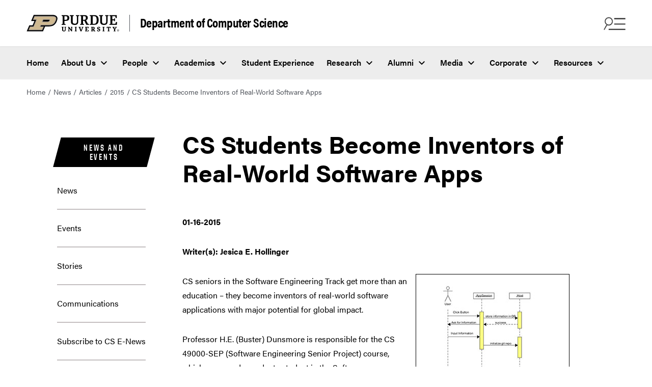

--- FILE ---
content_type: text/html
request_url: https://www.cs.purdue.edu/news/articles/2015/SoftwareEngineeringTrack.html
body_size: 10230
content:
<!DOCTYPE html>
<html xmlns="http://www.w3.org/1999/xhtml" lang="en">
    <head>
        <meta content="text/html; charset=UTF-8" http-equiv="Content-Type"/>
<meta charset="utf-8"/>
<meta content="IE=edge" http-equiv="X-UA-Compatible"/>
<meta content="width=device-width, initial-scale=1" name="viewport"/>
        

<meta content="" name="description"/>



  



<meta content="CS Students Become Inventors of Real-World Software Apps" property="og:title"/>
<meta content="" property="og:description"/>
<meta content="${featureImg.value}" property="og:image"/>
<meta content="/news/articles/2015/SoftwareEngineeringTrack.html" property="og:url"/>
<meta content="website" property="og:type"/>

<meta content="summary" name="twitter:card"/>
<meta content="CS Students Become Inventors of Real-World Software Apps" name="twitter:title"/>
<meta content="" name="twitter:description"/>
<meta content="/news/articles/2015/SoftwareEngineeringTrack.html" name="twitter:url"/>
<meta content="${featureImg.value}" name="twitter:image"/>
        <title>
            CS Students Become Inventors of Real-World Software Apps - 
             Department of Computer Science -  Purdue University
        </title>
        <link href="https://www.purdue.edu/home/wp-content/mu-plugins/boilerup-wp/favicon/favicon.ico" rel="shortcut icon" type="image/x-icon"/>
<link href="https://www.purdue.edu/home/wp-content/mu-plugins/boilerup-wp/favicon/apple-icon-57x57.png" rel="apple-touch-icon" sizes="57x57"/>
<link href="https://www.purdue.edu/home/wp-content/mu-plugins/boilerup-wp/favicon/apple-icon-60x60.png" rel="apple-touch-icon" sizes="60x60"/>
<link href="https://www.purdue.edu/home/wp-content/mu-plugins/boilerup-wp/favicon/apple-icon-72x72.png" rel="apple-touch-icon" sizes="72x72"/>
<link href="https://www.purdue.edu/home/wp-content/mu-plugins/boilerup-wp/favicon/apple-icon-76x76.png" rel="apple-touch-icon" sizes="76x76"/>
<link href="https://www.purdue.edu/home/wp-content/mu-plugins/boilerup-wp/favicon/apple-icon-114x114.png" rel="apple-touch-icon" sizes="114x114"/>
<link href="https://www.purdue.edu/home/wp-content/mu-plugins/boilerup-wp/favicon/apple-icon-120x120.png" rel="apple-touch-icon" sizes="120x120"/>
<link href="https://www.purdue.edu/home/wp-content/mu-plugins/boilerup-wp/favicon/apple-icon-144x144.png" rel="apple-touch-icon" sizes="144x144"/>
<link href="https://www.purdue.edu/home/wp-content/mu-plugins/boilerup-wp/favicon/apple-icon-152x152.png" rel="apple-touch-icon" sizes="152x152"/>
<link href="https://www.purdue.edu/home/wp-content/mu-plugins/boilerup-wp/favicon/apple-icon-180x180.png" rel="apple-touch-icon" sizes="180x180"/>
<link href="https://www.purdue.edu/home/wp-content/mu-plugins/boilerup-wp/favicon/android-icon-192x192.png" rel="icon" sizes="192x192" type="image/png"/>
<link href="https://www.purdue.edu/home/wp-content/mu-plugins/boilerup-wp/favicon/favicon-32x32.png" rel="icon" sizes="32x32" type="image/png"/>
<link href="https://www.purdue.edu/home/wp-content/mu-plugins/boilerup-wp/favicon/favicon-96x96.png" rel="icon" sizes="96x96" type="image/png"/>
<link href="https://www.purdue.edu/home/wp-content/mu-plugins/boilerup-wp/favicon/favicon-16x16.png" rel="icon" sizes="16x16" type="image/png"/>
<link href="https://www.purdue.edu/home/wp-content/mu-plugins/boilerup-wp/favicon/manifest.json" rel="manifest"/>
        <!-- CSS -->
<link href="https://www.purdue.edu/purdue/fonts/united-sans/united-sans.css" rel="stylesheet"/>
<link href="https://use.typekit.net/ghc8hdz.css" id="brandfonts-css" media="all" rel="stylesheet" type="text/css"/>
<link href="https://use.fontawesome.com/releases/v6.4.2/css/all.css" rel="stylesheet"/>
<link href="../../../css/v2/app.css" rel="stylesheet" text="text/css"/>
<link href="../../../css/v2/quick-links.css" rel="stylesheet" text="text/css"/>
<link href="../../../css/v2/custom/styles.css" rel="stylesheet" text="text/css"/>
        


        <link href="../../../css/v2/content-block.css" media="all" rel="stylesheet" type="text/css"/>
<link href="../../../css/v2/intro-text.css" media="all" rel="stylesheet" type="text/css"/>


















<style type="text/css">
.purdue-second-nav .navbar-item{
    color:white;
}
.navbar-item.cloned-item{
    display:none !important;
}
</style>

    <style type="text/css">
	    /* Any CSS placed in this text area will be placed inside of a style tag located in the head section of the page. */
	</style>

        
        


        
        

<!-- Google Tag Manager -->

<script data-cfasync="false">
(function(w,d,s,l,i){w[l]=w[l]||[];w[l].push({'gtm.start':
new Date().getTime(),event:'gtm.js'});var f=d.getElementsByTagName(s)[0],
j=d.createElement(s),dl=l!='dataLayer'?'&l='+l:'';j.async=true;j.src=
'//www.googletagmanager.com/gtm.js?id='+i+dl;f.parentNode.insertBefore(j,f);
})(window,document,'script','dataLayer', 'GTM-WHFBN63');
</script>
 
 <!-- End Google Tag Manager -->
        

<!-- Google Analytics -->

<script async src="https://www.googletagmanager.com/gtag/js?id=G-DY3RB5XJ5Q"></script>
<script>
  window.dataLayer = window.dataLayer || [];
  function gtag(){dataLayer.push(arguments);}
  gtag('js', new Date());

  gtag('config', 'G-DY3RB5XJ5Q');
</script>

<!-- End Google Analytics -->
    </head>
    <body>
        

<!-- Google Tag Manager -->

<noscript><iframe src="https://www.googletagmanager.com/ns.html?id=GTM-WHFBN63" height="0" width="0" style="display:none;visibility:hidden" aria-hidden="true"></iframe></noscript>
 
 <!-- End Google Tag Manager -->
        <a class="skip-link" href="#content">Skip to content</a>
        <div class="site" id="page">
            <header class="header--global header--two-rows">
                <nav class="navbar is-transparent purdue-top-nav purdue-top-nav__first-row" role="navigation">
                    <div class="navbar-brand">
                        <div class="navbar-logo">
                            <a class="navbar-item" href="https://www.purdue.edu/">
                                <img alt="Purdue website" src="https://www.purdue.edu/home/wp-content/themes/purdue-home-theme/imgs/PU-H-light.svg"/>
                            </a>
                                <a class="navbar-site-name" href="../../../index.html" rel="home">Department of Computer Science</a>

                        </div>
                        <div class="navbar-buttons">
                            <button aria-expanded="false" aria-label="Search and menu" class="icon is-large navbar-burger navbar-open is-active" data-target="navbar-find-info">
                                <img alt="" aria-hidden="true" class="burger-icon" src="https://www.purdue.edu/home/wp-content/themes/purdue-home-theme/icons/search-menu-icon.png"/>
                            </button>
                            <button aria-label="close search and menu" class="icon is-large navbar-close is-hidden" data-target="navbar-find-info">
                                <img alt="" aria-hidden="true" class="close-icon" src="https://www.purdue.edu/home/wp-content/themes/purdue-home-theme/imgs/close_icon_black.svg"/>
                            </button>
                        </div>
                    </div>
                </nav>
                <nav class="navbar navbar-menu purdue-top-nav__second-row" id="top-nav" role="navigation">
                    <ul class="navbar-start menu-items">
<li class="navbar-item menu-item"><a href="../../../index.html">Home</a></li>
<li class="navbar-item menu-item has-dropdown is-hoverable"><a aria-haspopup="true" class="navbar-link" href="../../../about/index.html">About Us</a>
<ul class="navbar-dropdown hide">
<li class="navbar-item menu-item has-dropdown is-hoverable submenu"><a aria-haspopup="true" class="navbar-link-submenu" href="https://www.purdue.edu/science/" target="_parent">College and Departments</a>
<ul class="navbar-dropdown-submenu hide">
<li class="navbar-item menu-item"><a href="https://www.purdue.edu/science/">College of Science</a></li>
<li class="navbar-item menu-item"><a href="https://www.bio.purdue.edu">Department of Biological Sciences</a></li>
<li class="navbar-item menu-item"><a href="https://www.chem.purdue.edu">James Tarpo Jr. and Margaret Tarpo Department of Chemistry</a></li>
<li class="navbar-item menu-item"><a href="https://www.cs.purdue.edu/">Department of Computer Science</a></li>
<li class="navbar-item menu-item"><a href="https://www.eaps.purdue.edu/">Department of Earth, Atmospheric, and Planetary Sciences</a></li>
<li class="navbar-item menu-item"><a href="https://www.math.purdue.edu/">Department of Mathematics</a></li>
<li class="navbar-item menu-item"><a href="https://www.physics.purdue.edu/">Department of Physics and Astronomy</a></li>
<li class="navbar-item menu-item"><a href="https://www.stat.purdue.edu">Department of Statistics</a></li>
</ul>
</li>
<li class="navbar-item menu-item"><a href="../../../about/purdue-cs-by-the-numbers.html">Purdue CS by the Numbers</a></li>
<li class="navbar-item menu-item"><a href="../../../history/60-anniversary/index.html">60th Anniversary</a></li>
<li class="navbar-item menu-item"><a href="../../../about/awards_organization.html">Awards</a></li>
<li class="navbar-item menu-item"><a href="../../../colloquium/index.html">Colloquium</a></li>
<li class="navbar-item menu-item"><a href="../../../outreach/index.html">K-12 Outreach</a></li>
<li class="navbar-item menu-item"><a href="../../../about/womens-history/index.html">Women's History Month</a></li>
<li class="navbar-item menu-item"><a href="../../../about/history.html">History</a></li>
<li class="navbar-item menu-item"><a href="../../../calendar/index.html">Calendar</a></li>
<li class="navbar-item menu-item"><a href="../../../about/contact_us.html">Contact Us</a></li>
</ul>
</li>
<li class="navbar-item menu-item has-dropdown is-hoverable"><a aria-haspopup="true" class="navbar-link" href="../../../people/index.html">People</a>
<ul class="navbar-dropdown hide">
<li class="navbar-item menu-item"><a href="../../../people/faculty/index.html">Faculty &amp; Lecturers</a></li>
<li class="navbar-item menu-item"><a href="../../../people/staff/index.html">Staff</a></li>
<li class="navbar-item menu-item"><a href="../../../hiring/index.html">Faculty Hiring</a></li>
<li class="navbar-item menu-item"><a href="../../../people/offices/index.html">Offices</a></li>
<li class="navbar-item menu-item"><a href="../../../people/graduate-students/index.html">Graduate Students</a></li>
<li class="navbar-item menu-item"><a href="../../../student-experience/clubs-organizations.html">Student Organizations</a></li>
<li class="navbar-item menu-item"><a href="../../../undergraduate/concerns.html">Ombuds/Student Concerns Form</a></li>
</ul>
</li>
<li class="navbar-item menu-item has-dropdown is-hoverable"><a aria-haspopup="true" class="navbar-link" href="../../../academic-programs/index.html">Academics</a>
<ul class="navbar-dropdown hide">
<li class="navbar-item menu-item"><a href="../../../future-students/index.html">Future Students</a></li>
<li class="navbar-item menu-item"><a href="../../../undergraduate/index.html">Undergraduate</a></li>
<li class="navbar-item menu-item"><a href="../../../graduate/index.html">Graduate</a></li>
<li class="navbar-item menu-item"><a href="../../../undergraduate/bridge/index.html">Bridge Program</a></li>
<li class="navbar-item menu-item"><a href="../../../academic-programs/courses/index.html">Courses</a></li>
<li class="navbar-item menu-item"><a href="https://www.science.purdue.edu/data-science/academics/online-modules.html">Data Science Connector Modules</a></li>
</ul>
</li>
<li class="navbar-item menu-item"><a href="../../../student-experience/index.html">Student Experience</a></li>
<li class="navbar-item menu-item has-dropdown is-hoverable"><a aria-haspopup="true" class="navbar-link" href="../../../research/index.html">Research</a>
<ul class="navbar-dropdown hide">
<li class="navbar-item menu-item"><a href="../../../research/index.html">Research Areas</a></li>
<li class="navbar-item menu-item"><a href="../../../research/centers.html">Centers and Institutes</a></li>
<li class="navbar-item menu-item"><a href="../../../research/seminars.html">Seminars</a></li>
<li class="navbar-item menu-item"><a href="https://docs.lib.purdue.edu/cstech/">Technical Reports</a></li>
<li class="navbar-item menu-item"><a href="../../../internships/index.html">Research Internships</a></li>
</ul>
</li>
<li class="navbar-item menu-item has-dropdown is-hoverable"><a aria-haspopup="true" class="navbar-link" href="../../../alumni/index.html">Alumni</a>
<ul class="navbar-dropdown hide">
<li class="navbar-item menu-item"><a href="../../../alumni/index.html">Development Officer</a></li>
<li class="navbar-item menu-item"><a href="../../../alumni/2024-alumni-awards.html">2024 Alumnus Award</a></li>
<li class="navbar-item menu-item"><a href="../../../alumni/past-distinguished-alumni.html">Past Distinguished Alumni</a></li>
<li class="navbar-item menu-item"><a href="../../../alumni/past-outstanding-alumni.html">Past Outstanding Alumni</a></li>
<li class="navbar-item menu-item"><a href="../../../alumni/keep-in-touch.html">Keep in Touch</a></li>
<li class="navbar-item menu-item"><a href="../../../corporate/student-resources.html">Available Positions</a></li>
<li class="navbar-item menu-item"><a href="../../../about/phds_by_year.html">PhD Recipients</a></li>
</ul>
</li>
<li class="navbar-item menu-item has-dropdown is-hoverable"><a aria-haspopup="true" class="navbar-link" href="../../../media/index.html">Media</a>
<ul class="navbar-dropdown hide">
<li class="navbar-item menu-item"><a href="../../index.html">News</a></li>
<li class="navbar-item menu-item"><a href="../../../stories/index.html">Student Stories</a></li>
<li class="navbar-item menu-item"><a href="../../../media/index.html">Communications</a></li>
<li class="navbar-item menu-item"><a href="../../../media/virtual_tour.html">Virtual Tour</a></li>
<li class="navbar-item menu-item"><a href="https://www.purdue.edu/science/marketing-communications/brand-guide/index.html">Brand Guide</a></li>
</ul>
</li>
<li class="navbar-item menu-item has-dropdown is-hoverable"><a aria-haspopup="true" class="navbar-link" href="../../../corporate/index.html">Corporate</a>
<ul class="navbar-dropdown hide">
<li class="navbar-item menu-item"><a href="../../../corporate/index.html">Partner Programs</a></li>
<li class="navbar-item menu-item"><a href="../../../corporate/recruiter-information/index.html">Recruiter Information</a></li>
<li class="navbar-item menu-item"><a href="../../../corporate/student-resources.html">Student Resources</a></li>
<li class="navbar-item menu-item"><a href="../../../corporate/sponsored-research.html">Sponsored Research</a></li>
</ul>
</li>
<li class="navbar-item menu-item has-dropdown is-hoverable"><a aria-haspopup="true" class="navbar-link" href="../../../resources/index.html">Resources</a>
<ul class="navbar-dropdown hide">
<li class="navbar-item menu-item"><a href="https://www.purdue.edu/science/about/business-office/index.html">Business Office</a></li>
<li class="navbar-item menu-item"><a href="../../../resources/instructional/index.html">Instructional Support</a></li>
<li class="navbar-item menu-item"><a href="https://www.purdue.edu/campus-map/">Campus Map</a></li>
<li class="navbar-item menu-item"><a href="../../../resources/facilities/index.html">Facilities</a></li>
<li class="navbar-item menu-item"><a href="ftp://ftp.cs.purdue.edu/">FTP Server</a></li>
<li class="navbar-item menu-item"><a href="https://timetable.mypurdue.purdue.edu/Timetabling/selectPrimaryRole.do">Reserve a Room in Lawson Hall</a></li>
<li class="navbar-item menu-item"><a href="https://www.cs.purdue.edu/resources/facilities/help/">Help Pages</a></li>
<li class="navbar-item menu-item"><a href="../../../resources/lawson.html">Lawson Building Floor Plan</a></li>
<li class="navbar-item menu-item"><a href="../../../resources/haas.html">Felix Haas Hall Floor Plan</a></li>
<li class="navbar-item menu-item"><a href="https://www.purdue.edu/ehps/emergency-preparedness/emergency-plans/bep/building-beps/lwsn-bep.html">LWSN Emergency Plan</a></li>
<li class="navbar-item menu-item"><a href="https://www.purdue.edu/ehps/emergency-preparedness/emergency-plans/bep/building-beps/dsai-bep.html">DSAI Emergency Plan</a></li>
<li class="navbar-item menu-item"><a href="https://guides.lib.purdue.edu/cs">Libraries</a></li>
<li class="navbar-item menu-item"><a href="../../../resources/policies.html">Policies</a></li>
<li class="navbar-item menu-item"><a href="https://my.cs.purdue.edu/sign/safety">LWSN Right to Know Training</a></li>
</ul>
</li>
</ul>
                </nav>
                <div class="navbar-find-info is-global is-hidden" data-menu="navbar-find-info">
                    <button aria-label="close search and menu" class="icon is-large navbar-close is-hidden" data-target="navbar-find-info">
                        <span>CLOSE</span>
                        <img alt="" aria-hidden="true" class="close-icon" src="https://www.purdue.edu/home/wp-content/themes/purdue-home-theme/imgs/close_icon.svg"/>
                    </button>
                    <div class="navbar-find-info__items">
                        <div class="nav-brand">
                            	Department of Computer Science				


                        </div>
                        <div class="form-group search-box">
                            
                            
                                    
<form action="https://www.cs.purdue.edu/results.html" class="search-form" method="get" name="searchform">
	<i class="fas fa-search search-icon"></i>
	<input aria-label="search" class="search-field" name="q" placeholder="Why Purdue CS?" type="search" value=""/>
	<button class="search-button" type="submit">Search</button>
	<button class="clear-button" type="button">
		<i class="fa-regular fa-circle-xmark" aria-label="Clear"></i>
	</button>
</form>


                        </div>
                        <div class="navbar-find-info__menu">
                            <ul class="navbar-start menu-items">
<li class="navbar-item menu-item"><a href="../../../index.html">Home</a></li>
<li class="navbar-item menu-item has-dropdown is-hoverable"><a aria-haspopup="true" class="navbar-link" href="../../../about/index.html">About Us</a>
<ul class="navbar-dropdown hide">
<li class="navbar-item menu-item has-dropdown is-hoverable submenu"><a aria-haspopup="true" class="navbar-link-submenu" href="https://www.purdue.edu/science/" target="_parent">College and Departments</a>
<ul class="navbar-dropdown-submenu hide">
<li class="navbar-item menu-item"><a href="https://www.purdue.edu/science/">College of Science</a></li>
<li class="navbar-item menu-item"><a href="https://www.bio.purdue.edu">Department of Biological Sciences</a></li>
<li class="navbar-item menu-item"><a href="https://www.chem.purdue.edu">James Tarpo Jr. and Margaret Tarpo Department of Chemistry</a></li>
<li class="navbar-item menu-item"><a href="https://www.cs.purdue.edu/">Department of Computer Science</a></li>
<li class="navbar-item menu-item"><a href="https://www.eaps.purdue.edu/">Department of Earth, Atmospheric, and Planetary Sciences</a></li>
<li class="navbar-item menu-item"><a href="https://www.math.purdue.edu/">Department of Mathematics</a></li>
<li class="navbar-item menu-item"><a href="https://www.physics.purdue.edu/">Department of Physics and Astronomy</a></li>
<li class="navbar-item menu-item"><a href="https://www.stat.purdue.edu">Department of Statistics</a></li>
</ul>
</li>
<li class="navbar-item menu-item"><a href="../../../about/purdue-cs-by-the-numbers.html">Purdue CS by the Numbers</a></li>
<li class="navbar-item menu-item"><a href="../../../history/60-anniversary/index.html">60th Anniversary</a></li>
<li class="navbar-item menu-item"><a href="../../../about/awards_organization.html">Awards</a></li>
<li class="navbar-item menu-item"><a href="../../../colloquium/index.html">Colloquium</a></li>
<li class="navbar-item menu-item"><a href="../../../outreach/index.html">K-12 Outreach</a></li>
<li class="navbar-item menu-item"><a href="../../../about/womens-history/index.html">Women's History Month</a></li>
<li class="navbar-item menu-item"><a href="../../../about/history.html">History</a></li>
<li class="navbar-item menu-item"><a href="../../../calendar/index.html">Calendar</a></li>
<li class="navbar-item menu-item"><a href="../../../about/contact_us.html">Contact Us</a></li>
</ul>
</li>
<li class="navbar-item menu-item has-dropdown is-hoverable"><a aria-haspopup="true" class="navbar-link" href="../../../people/index.html">People</a>
<ul class="navbar-dropdown hide">
<li class="navbar-item menu-item"><a href="../../../people/faculty/index.html">Faculty &amp; Lecturers</a></li>
<li class="navbar-item menu-item"><a href="../../../people/staff/index.html">Staff</a></li>
<li class="navbar-item menu-item"><a href="../../../hiring/index.html">Faculty Hiring</a></li>
<li class="navbar-item menu-item"><a href="../../../people/offices/index.html">Offices</a></li>
<li class="navbar-item menu-item"><a href="../../../people/graduate-students/index.html">Graduate Students</a></li>
<li class="navbar-item menu-item"><a href="../../../student-experience/clubs-organizations.html">Student Organizations</a></li>
<li class="navbar-item menu-item"><a href="../../../undergraduate/concerns.html">Ombuds/Student Concerns Form</a></li>
</ul>
</li>
<li class="navbar-item menu-item has-dropdown is-hoverable"><a aria-haspopup="true" class="navbar-link" href="../../../academic-programs/index.html">Academics</a>
<ul class="navbar-dropdown hide">
<li class="navbar-item menu-item"><a href="../../../future-students/index.html">Future Students</a></li>
<li class="navbar-item menu-item"><a href="../../../undergraduate/index.html">Undergraduate</a></li>
<li class="navbar-item menu-item"><a href="../../../graduate/index.html">Graduate</a></li>
<li class="navbar-item menu-item"><a href="../../../undergraduate/bridge/index.html">Bridge Program</a></li>
<li class="navbar-item menu-item"><a href="../../../academic-programs/courses/index.html">Courses</a></li>
<li class="navbar-item menu-item"><a href="https://www.science.purdue.edu/data-science/academics/online-modules.html">Data Science Connector Modules</a></li>
</ul>
</li>
<li class="navbar-item menu-item"><a href="../../../student-experience/index.html">Student Experience</a></li>
<li class="navbar-item menu-item has-dropdown is-hoverable"><a aria-haspopup="true" class="navbar-link" href="../../../research/index.html">Research</a>
<ul class="navbar-dropdown hide">
<li class="navbar-item menu-item"><a href="../../../research/index.html">Research Areas</a></li>
<li class="navbar-item menu-item"><a href="../../../research/centers.html">Centers and Institutes</a></li>
<li class="navbar-item menu-item"><a href="../../../research/seminars.html">Seminars</a></li>
<li class="navbar-item menu-item"><a href="https://docs.lib.purdue.edu/cstech/">Technical Reports</a></li>
<li class="navbar-item menu-item"><a href="../../../internships/index.html">Research Internships</a></li>
</ul>
</li>
<li class="navbar-item menu-item has-dropdown is-hoverable"><a aria-haspopup="true" class="navbar-link" href="../../../alumni/index.html">Alumni</a>
<ul class="navbar-dropdown hide">
<li class="navbar-item menu-item"><a href="../../../alumni/index.html">Development Officer</a></li>
<li class="navbar-item menu-item"><a href="../../../alumni/2024-alumni-awards.html">2024 Alumnus Award</a></li>
<li class="navbar-item menu-item"><a href="../../../alumni/past-distinguished-alumni.html">Past Distinguished Alumni</a></li>
<li class="navbar-item menu-item"><a href="../../../alumni/past-outstanding-alumni.html">Past Outstanding Alumni</a></li>
<li class="navbar-item menu-item"><a href="../../../alumni/keep-in-touch.html">Keep in Touch</a></li>
<li class="navbar-item menu-item"><a href="../../../corporate/student-resources.html">Available Positions</a></li>
<li class="navbar-item menu-item"><a href="../../../about/phds_by_year.html">PhD Recipients</a></li>
</ul>
</li>
<li class="navbar-item menu-item has-dropdown is-hoverable"><a aria-haspopup="true" class="navbar-link" href="../../../media/index.html">Media</a>
<ul class="navbar-dropdown hide">
<li class="navbar-item menu-item"><a href="../../index.html">News</a></li>
<li class="navbar-item menu-item"><a href="../../../stories/index.html">Student Stories</a></li>
<li class="navbar-item menu-item"><a href="../../../media/index.html">Communications</a></li>
<li class="navbar-item menu-item"><a href="../../../media/virtual_tour.html">Virtual Tour</a></li>
<li class="navbar-item menu-item"><a href="https://www.purdue.edu/science/marketing-communications/brand-guide/index.html">Brand Guide</a></li>
</ul>
</li>
<li class="navbar-item menu-item has-dropdown is-hoverable"><a aria-haspopup="true" class="navbar-link" href="../../../corporate/index.html">Corporate</a>
<ul class="navbar-dropdown hide">
<li class="navbar-item menu-item"><a href="../../../corporate/index.html">Partner Programs</a></li>
<li class="navbar-item menu-item"><a href="../../../corporate/recruiter-information/index.html">Recruiter Information</a></li>
<li class="navbar-item menu-item"><a href="../../../corporate/student-resources.html">Student Resources</a></li>
<li class="navbar-item menu-item"><a href="../../../corporate/sponsored-research.html">Sponsored Research</a></li>
</ul>
</li>
<li class="navbar-item menu-item has-dropdown is-hoverable"><a aria-haspopup="true" class="navbar-link" href="../../../resources/index.html">Resources</a>
<ul class="navbar-dropdown hide">
<li class="navbar-item menu-item"><a href="https://www.purdue.edu/science/about/business-office/index.html">Business Office</a></li>
<li class="navbar-item menu-item"><a href="../../../resources/instructional/index.html">Instructional Support</a></li>
<li class="navbar-item menu-item"><a href="https://www.purdue.edu/campus-map/">Campus Map</a></li>
<li class="navbar-item menu-item"><a href="../../../resources/facilities/index.html">Facilities</a></li>
<li class="navbar-item menu-item"><a href="ftp://ftp.cs.purdue.edu/">FTP Server</a></li>
<li class="navbar-item menu-item"><a href="https://timetable.mypurdue.purdue.edu/Timetabling/selectPrimaryRole.do">Reserve a Room in Lawson Hall</a></li>
<li class="navbar-item menu-item"><a href="https://www.cs.purdue.edu/resources/facilities/help/">Help Pages</a></li>
<li class="navbar-item menu-item"><a href="../../../resources/lawson.html">Lawson Building Floor Plan</a></li>
<li class="navbar-item menu-item"><a href="../../../resources/haas.html">Felix Haas Hall Floor Plan</a></li>
<li class="navbar-item menu-item"><a href="https://www.purdue.edu/ehps/emergency-preparedness/emergency-plans/bep/building-beps/lwsn-bep.html">LWSN Emergency Plan</a></li>
<li class="navbar-item menu-item"><a href="https://www.purdue.edu/ehps/emergency-preparedness/emergency-plans/bep/building-beps/dsai-bep.html">DSAI Emergency Plan</a></li>
<li class="navbar-item menu-item"><a href="https://guides.lib.purdue.edu/cs">Libraries</a></li>
<li class="navbar-item menu-item"><a href="../../../resources/policies.html">Policies</a></li>
<li class="navbar-item menu-item"><a href="https://my.cs.purdue.edu/sign/safety">LWSN Right to Know Training</a></li>
</ul>
</li>
</ul>
                        </div>
                        

                

<div class="navbar-find-info__quicklinks">
  <span class="navbar-links-description">Helpful links</span>
<ul class="navbar-quick-links">
                
                 
                
        
                                        
                                                                    
            
        
        
            
                    <li class="menu-item" role="none"><a href="../../../future-students/index.html" role="menuitem">Future Students</a></li>
            
                                 
        
                                        
                                                                    
            
        
        
            
                    <li class="menu-item" role="none"><a href="../../../undergraduate/index.html" role="menuitem">Current Students</a></li>
            
                                 
        
                                        
                                                                    
            
        
        
            
                    <li class="menu-item" role="none"><a href="../../../graduate/index.html" role="menuitem">Graduate Programs</a></li>
            
                                 
        
                                        
                                                                    
            
        
        
            
                    <li class="menu-item" role="none"><a href="../../../people/faculty/index.html" role="menuitem">Faculty &amp; Lecturers</a></li>
            
                                 
        
                                        
                                                                    
            
        
        
            
                    <li class="menu-item" role="none"><a href="../../../research/index.html" role="menuitem">Research</a></li>
            
                                 
        
                                        
                                                                    
            
        
        
            
                    <li class="menu-item" role="none"><a href="../../index.html" role="menuitem">News</a></li>
            
                                 
        
                                        
                                                                    
            
        
        
            
                    <li class="menu-item" role="none"><a href="../../../resources/index.html" role="menuitem">Resources</a></li>
</ul>
</div>

                        

                

<div class="navbar-other-links-wrapper">
  <span class="navbar-links-description">Quick links</span>
<ul class="navbar-other-links">
                
                 
                
        
                                        
                                                                    
            
        
        
            
                    <li class="menu-item" role="none"><a href="../../../future-students/visit.html" role="menuitem">Schedule a Visit</a></li>
            
                                 
        
                                        
                                                                    
            
        
        
            
                    <li class="menu-item" role="none"><a href="../../../academic-programs/courses/index.html" role="menuitem">Courses</a></li>
            
                                 
        
                        
                                            
            
        
        
            
                    <li class="menu-item" role="none"><a href="https://www.purdue.edu/science/purdue-indianapolis/index.html" role="menuitem">Computer Science in Indianapolis</a></li>
</ul>
</div>

                    </div>
                </div>
            </header>
            <main class="site-content" id="content">
                                                                                                                                                                                                                                                                    




<div class="breadcrumbs" role="navigation" typeof="BreadcrumbList" vocab="https://schema.org/">
    <ul>

                    
        
                
             <li><a href="../../../index.html">Home</a></li>
                        
        
                
             
                            <li><a href="../../index.html">News</a></li>
                                
        
                
             
                            <li><a href="https://www.cs.purdue.edu/news/index.html">Articles</a></li>
                                
        
                
             
                            <li><a href="index.html">2015</a></li>
                                
        
                
                     <li>CS Students Become Inventors of Real-World Software Apps</li>
        
    </ul>
</div> 


        

                
                <section class="section">
                    <div class="container">
                        <div class="columns page-has-sidebar">
                            <div class="column is-3 page-sidebar">
                                <nav class="purdue-home-quick-links-static">
<div class="tagged-header-container">
<h2 class="tagged-header"><a href="../../../media/index.html">News and Events</a></h2>
</div>
<ul aria-label="Side Navigation" class="quick-links-content">
<li class="quick-link__item"><a class="quick-link__link" href="../../index.html">News</a></li>
<li class="quick-link__item"><a class="quick-link__link" href="https://www.purdue.edu/science/events/science/index.html">Events</a></li>
<li class="quick-link__item"><a class="quick-link__link" href="../../../stories/index.html">Stories</a></li>
<li class="quick-link__item"><a class="quick-link__link" href="../../../media/index.html">Communications</a></li>
<li class="quick-link__item"><a class="quick-link__link" href="../../../media/enews-subscribe.html">Subscribe to CS E-News</a></li>
<li class="quick-link__item"><a class="quick-link__link" href="../../../media/virtual_tour.html">Virtual Tour</a></li>
<li class="quick-link__item"><a class="quick-link__link" href="https://www.purdue.edu/science/marketing-communications/brand-guide/index.html">Brand Guide</a></li>
</ul>
</nav>
                            </div>                            
                            <div class="column is-8 page-content">
                                
                                <h1>CS Students Become Inventors of Real-World Software Apps</h1><p><strong>01-16-2015</strong></p><p><strong>Writer(s): Jesica E. Hollinger</strong></p><img alt="" src="images/appbooster copy.jpg" style="float:right;border:1px solid #000;margin: 0 0 15px 15px;"/><p>CS seniors in the Software Engineering Track get more than an education &#8211; they become inventors of real-world software applications with major potential for global impact.</p>
<p>Professor H.E. (Buster) Dunsmore is responsible for the CS 49000-SEP (Software Engineering Senior Project) course, which every undergraduate student in the Software Engineering Track must take.</p>
<p>"The Senior Project is the capstone event in Software Engineering.&#160; Teams of four - six students choose the product they want to develop.&#160; Most projects are selected by team members based on their interests,&#8221; Dunsmore said. &#8220;Some are projects suggested by our Corporate Partners Program members.&#160; I continue to be amazed at the amount of work the students put into these projects, the way they weave in concepts from most of the courses they have taken, and the professional quality of the software they produce," he added.</p>
<p>CrowdStock, one of the five teams in the class in Fall 2014 with members Michael Clayton, Matthew Crabill, Billy King, Isabel Lee Li, and Adam Rice created their application because they realized there was an opportunity to provide open crowd sourcing to the stock market &#8211; an untapped value in current stock market information.&#160;</p>
<p>Clayton said that CrowdStock utilizes a web interface to gamify the collection of mass prediction date, enabling users to then leverage these metrics to make informed investments in a social manner. &#160;</p>
<p>&#8220;Users gain reputation points for making accurate predictions. Other users can follow the prediction activity of high reputation profiles in order to make informed investments in the real stock market,&#8221; he added.</p>
<p>As for future plans, Clayton indicated that the team would keep moving forward with CrowdStock, developing a beta program that will obtain authentic data and increase interest in the application. The application has the potential to be wrapped into a widget by a larger financial company and incorporated into their product line.</p>
<p>The team members of Purdue IO, Josh Bowman, Darren Cheng, and Hayden McAfee thought they could improve upon myPurdue, the University&#8217;s official scheduling site.&#160; Together, they focused on creating an application that would make scheduling easier and more accessible for end users.</p>
<p>Users often find that the course catalog and registration system lack an accessible, easy to use interface to expose useful and relevant class and scheduling information to students trying to manage their class schedules.&#160;</p>
<p>Although many students are capable of developing improved user interfaces and mobile experiences for myPurdue, they often encounter roadblocks due to the lack of an open API to consume scheduling data from myPurdue and perform actions on behalf of the user. McAfee says what happens next could be very exciting for the team.</p>
<p>&#8220;We&#8217;ve already created a demonstration application showcasing how our API can be used to provide a fast and easy way to browse courses <a href="http://dev.purdue.io/">http://dev.purdue.io/</a> . Our system is open to use for any developer, so we can&#8217;t wait to see what sort of creative uses Purdue students can come up with,&#8221; McAfee said. &#8220;Since our API is entirely open source, it&#8217;s even possible in the future to augment Purdue&#8217;s class data with things such as ratings and reviews,&#8221; he added.</p>
<p>The team members of AppBooster set out to find a fast and straightforward way to setup and deploy an application. Rendong Chen, Hanxin Jin, Tianqi Liu, and Kaiwen Xu established a platform that hides details of the server environment, offering a fast and straightforward way to setup and deploy an app, and to provide proper isolation between apps running on the server.&#160;</p>
<p>The deployment process is integrated with application development workflow and lets developers deploy certain versions of their codebase whenever they choose.&#160; Jin said the team used Scrum methodology while developing the app in group meetings and discussions, as they developed their project.</p>
<p>&#8220;The challenges were that lots of technologies were unfamiliar to us at the beginning of developing our project. Our way to overcome this obstacle was simply spending more time learning,&#8221; Jin said.&#160; &#8220;In the future, we might add more language support for our platform,&#8221; he added.</p>
<p>One of the five teams in the Fall 2014 class, OpenTec with members including Christopher King, Spencer Smith, and Christopher Williams created a seismic activity application that displays seismic events occurring in the past 24 hours, appearing as dots on a map of the world.</p>
<p>As Williams described the team&#8217;s project, he said it was created from the cumulative knowledge the students learned in their software engineering courses, along with the ability to develop and manage projects of various sizes.</p>
<p>&#8220;When an event is clicked on, a navigation bar displays data such as magnitude, location, and a graph of the actual wiggle data,&#8221; Williams said. &#8220;The &#8216;wiggle&#8217; data is a digital representation of the needle that moves across the paper when an event is happening &#8211; similar to viewing a lie detector test,&#8221; he added.</p>
<p>Sam Dickson, Evan Hanau, Jason Salter, and Niraj Venkat, the members of Team Envy Game Engine, set out to create distributed rendering.&#160; Current real-time rendering technology favors the rendering of graphical scenes within the confines of a single machine&#8217;s hardware.</p>
<p>Distributed rendering is typically used to create non-real time scenes, but there are few viable options for distributed rendering in real-time using smaller, consumer grade hardware. &#160;The Envy team created a rendering solution for developers who cannot afford to set up an expensive cluster, or who are interested in creating distributed graphics software with a smaller footprint.</p>
<p>Dickson said the concept matched all of the teammates interests, and Salter added that the application has the potential to live on past the senior project.</p>
<p>Venkat added that users could actually interact with the rendering as it&#8217;s happening.</p>
<p>&#8220;This app has the ability to make changes in real time instead of the traditional single computer,&#8221; Venkat said. &#8220;The team will continue to work on the app to enhance its potential and address the challenges with its functionality and how to improve and optimize its application, while stabilizing its networking portion,&#8221; he added.</p>
<p>CS 49000-SEP was first offered in Fall 2011.&#160; Spring 2015 will be its eighth semester.&#160; Professor Dunsmore has been the instructor, supervisor, and mentor of the course every semester.&#160;</p>
<p>The course has grown from a modest size of 10-15 students with four to five teams to its current Spring 2015 enrollment of 62 students and 15 teams.&#160; The spring enrollment is typically larger, since most students do their Software Engineering Senior Project in their final semester &#8211; which is spring for most students.</p><p></p>
                                
                                
                                
                                <div id="lastupdate"><em>Last Updated:</em> Jul 3, 2025 10:40 AM</div>

    

                            </div>
                        </div>
                    </div>
                    
                </section>
                
                <button aria-label="Back to Top Button" class="to-top-hidden" id="to-top">
                    <span class="icon">
                        <em aria-hidden="true" class="fa-solid fa-arrow-up"></em>
                    </span>
                </button>
            </main>
            <footer class="footer" style="background-image: url(https://www.purdue.edu/home/wp-content/uploads/2023/07/DSC2463_v2.jpg)">
                <div class="footer__global__resources">
                    <div class="container is-fullhd">
                        <div class="columns is-desktop">
                            <div class="column is-four-fifths-desktop">
                                <div class="contact-info">
                                    <div class="columns">
                                        <div class="column is-half-mobile">
                                            <div class="columns is-desktop">
                                                <div class="column is-half-desktop">
                                                    <div class="contact-info__colleges">
                                                        <a href="https://www.purdue.edu/science/">
                                                            <img alt="Purdue Science website" src="https://www.purdue.edu/home/wp-content/themes/purdue-home-theme/imgs/PU-V.svg"/>
                                                        </a>
                                                        <span>College of Science<br/>
                                                        College of Engineering
                                                        </span>
                                                    </div>
                                                </div>
                                                <div class="column is-half-desktop">
                                                    

                




    
    


    <p class="contact-info__address">
    	<a href="https://www.google.com/maps/place/610+Purdue+Mall,+West+Lafayette,+IN+47907/" target="_blank">
    	Purdue University<br/>
    	610 Purdue Mall<br/>
    	West Lafayette, IN 47907
    	</a>
	</p>
    <p class="contact-info__phone">
		<a href="tel://7654944600">765-494-4600</a>										
	</p>



                                                    <div class="navbar-item contact-info__campuses mobile-show">
                                                        <div class="purdue-accordion dropdown-style accordion--campus">
                                                            <a class="purdue-home-button purdue-home-button--black" href="https://www.purdue.edu/home/about/systemwide-campuses" target="_self">Systemwide campuses</a>
                                                        </div>
                                                    </div>
                                                </div>
                                            </div>
                                        </div>
                                        <div class="column is-half-mobile social-container">
                                            <div class="columns is-desktop">
                                                <div class="column is-half-desktop">
                                                    <h2 class="title">Follow Us</h2>
                                                    


                


<ul class="contact-info__social">
                                            
                        
                 
                
        
                        
                                            
            
        
        
            
                                                                                                    <li class="navbar-item">
            <a href="https://www.facebook.com/PurdueCS" rel="noopener" target="_blank"><span class="is-sr-only">Facebook</span>
                         <i class="fa-brands fa-square-facebook" aria-hidden="true"></i>
                        </a>
        </li>
                                
                                 
        
                        
                                            
            
        
        
            
                                                                                                    <li class="navbar-item">
            <a href="https://www.instagram.com/purduecs/" rel="noopener" target="_blank"><span class="is-sr-only">Instagram</span>
                         <i class="fa-brands fa-square-instagram" aria-hidden="true"></i>
                        </a>
        </li>
                                
                                 
        
                        
                                            
            
        
        
            
                                                                                                    <li class="navbar-item">
            <a href="https://x.com/PurdueCS" rel="noopener" target="_blank"><span class="is-sr-only">Twitter</span>
                         <i aria-hidden="true" class="fa-brands fa-square-x-twitter"></i>
                        </a>
        </li>
                                
                                 
        
                        
                                            
            
        
        
            
                                                                                                    <li class="navbar-item">
            <a href="https://www.linkedin.com/company/purduecs" rel="noopener" target="_blank"><span class="is-sr-only">LinkedIn</span>
                         <i aria-hidden="true" class="fa-brands fa-linkedin"></i>
                        </a>
        </li>
                                
                                 
        
                        
                                            
            
        
        
            
                                                                                                    <li class="navbar-item">
            <a href="https://www.youtube.com/channel/UCLmtAYKcfnkxs3QxeFPD0PA" rel="noopener" target="_blank"><span class="is-sr-only">YouTube</span>
                         <i class="fa-brands fa-square-youtube" aria-hidden="true"></i>
                        </a>
        </li>
                    </ul>

                                                </div>
                                                <div class="column is-half-desktop">
                                                    <div class="contact-info__campuses navbar-item mobile-hidden">
                                                        <a class="purdue-home-button purdue-home-button--black" href="https://www.purdue.edu/home/about/systemwide-campuses" target="_self">Systemwide campuses</a>
                                                    </div>
                                                </div>
                                            </div>
                                        </div>
                                    </div>
                                </div>
                                <div class="link-resources columns is-multiline">
                                    

                    

    
            
                     <div class="column is-one-quarter-desktop is-full-tablet">
     <div class="footer__links">
        <h2><button aria-controls="sect1" aria-disabled="true" aria-expanded="true" class="accordion__heading accordion__heading--footer" id="accordion1id">Campus Resources
		<svg xmlns="http://www.w3.org/2000/svg" aria-hidden="true" class="accordion__icon accordion__icon__plus" height="52px" version="1.1" viewBox="0 0 52 52" width="52px" xmlns:xlink="http://www.w3.org/1999/xlink">
			<title>plus_icon</title>
			<g fill="none" fill-rule="evenodd" stroke="none" stroke-width="1">
				<g stroke="#cfb991" stroke-width="4">
					<circle cx="26" cy="26" r="24"/>
					<line stroke-linecap="round" stroke-linejoin="round" x1="26.5" x2="26.5" y1="14" y2="38"/>
					<line stroke-linecap="round" stroke-linejoin="round" transform="translate(25.6897, 26.6047) rotate(-90) translate(-25.6897, -26.6047)" x1="25.6896552" x2="25.6896552" y1="14.5116279" y2="38.6976744"/>
				</g>
			</g>
		</svg>
    </button></h2>
    <ul aria-labelledby="accordion1id" class="accordion__content--footer" id="sect1" role="list">
                                       
        
                            
                                
                <li role="listitem"><a href="https://www.purdue.edu/boilerconnect/">BoilerConnect</a></li>
                                
        
                            
                                    
                <li role="listitem"><a href="https://purdue.brightspace.com" rel="noopener" target="_blank">Brightspace</a></li>
                                
        
                            
                                
                <li role="listitem"><a href="https://www.purdue.edu/home/faculty-staff/">Faculty and Staff</a></li>
                                
        
                            
                                
                <li role="listitem"><a href="https://mypurdue.purdue.edu">myPurdue</a></li>
                                
        
                            
                                
                <li role="listitem"><a href="https://portal.office.com/">Office 365</a></li>
                                
        
                            
                                    
                <li role="listitem"><a href="https://one.purdue.edu" rel="noopener" target="_blank">OneCampus Portal</a></li>
                                
        
                            
                                
                <li role="listitem"><a href="https://outlook.office.com/">Outlook</a></li>
        
        </ul>
    </div>
</div>
    

                                    

                    

    
            
                
         <div class="column is-one-quarter-desktop is-full-tablet">
     <div class="footer__links">
        <h2><button aria-controls="sect2" aria-disabled="true" aria-expanded="true" class="accordion__heading accordion__heading--footer" id="accordion2id">Explore
		<svg xmlns="http://www.w3.org/2000/svg" aria-hidden="true" class="accordion__icon accordion__icon__plus" height="52px" version="1.1" viewBox="0 0 52 52" width="52px" xmlns:xlink="http://www.w3.org/1999/xlink">
			<title>plus_icon</title>
			<g fill="none" fill-rule="evenodd" stroke="none" stroke-width="1">
				<g stroke="#cfb991" stroke-width="4">
					<circle cx="26" cy="26" r="24"/>
					<line stroke-linecap="round" stroke-linejoin="round" x1="26.5" x2="26.5" y1="14" y2="38"/>
					<line stroke-linecap="round" stroke-linejoin="round" transform="translate(25.6897, 26.6047) rotate(-90) translate(-25.6897, -26.6047)" x1="25.6896552" x2="25.6896552" y1="14.5116279" y2="38.6976744"/>
				</g>
			</g>
		</svg>
    </button></h2>
    <ul aria-labelledby="accordion2id" class="accordion__content--footer" id="sect2" role="list">
                                       
        
                            
                                
                <li role="listitem"><a href="https://www.purdue.edu/campus-map/">Campus Map</a></li>
                                
        
                            
                                
                <li role="listitem"><a href="https://www.purdue.edu/home/careers/">Careers</a></li>
                                
        
                            
                                
                <li role="listitem"><a href="https://www.purdue.edu/home/colleges_schools/">Colleges and Schools</a></li>
                                
        
                            
                                
                <li role="listitem"><a href="https://www.purdue.edu/directory/">Directory</a></li>
                                
        
                            
                                
                <li role="listitem"><a href="https://www.purdue.edu/home/commercialization/">Entrepreneurship and Commercialization</a></li>
                                
        
                            
                                
                <li role="listitem"><a href="https://www.purdue.edu/hr/">Human Resources</a></li>
        
        </ul>
    </div>
</div>
    

                                    

                    

                    
                                                     <div class="column is-one-quarter-desktop is-full-tablet">
     <div class="footer__links">
        <h2><button aria-controls="sect3" aria-disabled="true" aria-expanded="true" class="accordion__heading accordion__heading--footer" id="accordion3id">Department Resources
		<svg xmlns="http://www.w3.org/2000/svg" aria-hidden="true" class="accordion__icon accordion__icon__plus" height="52px" version="1.1" viewBox="0 0 52 52" width="52px" xmlns:xlink="http://www.w3.org/1999/xlink">
			<title>plus_icon</title>
			<g fill="none" fill-rule="evenodd" stroke="none" stroke-width="1">
				<g stroke="#cfb991" stroke-width="4">
					<circle cx="26" cy="26" r="24"/>
					<line stroke-linecap="round" stroke-linejoin="round" x1="26.5" x2="26.5" y1="14" y2="38"/>
					<line stroke-linecap="round" stroke-linejoin="round" transform="translate(25.6897, 26.6047) rotate(-90) translate(-25.6897, -26.6047)" x1="25.6896552" x2="25.6896552" y1="14.5116279" y2="38.6976744"/>
				</g>
			</g>
		</svg>
    </button></h2>
    <ul aria-labelledby="accordion3id" class="accordion__content--footer" id="sect3" role="list">
                                       
                 
                
        
                        
                                            
            
        
        
            
                            
                <li role="listitem"><a href="https://www.cs.purdue.edu/busoffice/index.html">Business Office</a></li>
                                
                                 
        
                        
                                            
            
        
        
                
                            
                <li role="listitem"><a href="https://my.cs.purdue.edu/" rel="noopener" target="_blank">My.cs portal</a></li>
                                
                                 
        
                        
                                            
            
        
        
            
                            
                <li role="listitem"><a href="https://timetable.mypurdue.purdue.edu/">Reserve a LWSN Room</a></li>
                                
                                 
        
                        
                                            
            
        
        
            
                            
                <li role="listitem"><a href="https://www.cs.purdue.edu/academic-programs/courses/course-access-request.html">Overrides for CS Courses</a></li>
                                
                                 
        
                        
                                            
            
        
        
            
                            
                <li role="listitem"><a href="https://www.cs.purdue.edu/resources/facilities/system-status.html">Computer Systems Status</a></li>
                                
                                 
        
                        
                                            
            
        
        
            
                            
                <li role="listitem"><a href="https://www.cs.purdue.edu/resources/building-hours.html">Lawson Building Hours</a></li>
        
        </ul>
    </div>
</div>
    
        
                                    

                    

                    
    
                                                     <div class="column is-one-quarter-desktop is-full-tablet">
     <div class="footer__links">
        <h2><button aria-controls="sect4" aria-disabled="true" aria-expanded="true" class="accordion__heading accordion__heading--footer" id="accordion4id">More Department Resources
		<svg xmlns="http://www.w3.org/2000/svg" aria-hidden="true" class="accordion__icon accordion__icon__plus" height="52px" version="1.1" viewBox="0 0 52 52" width="52px" xmlns:xlink="http://www.w3.org/1999/xlink">
			<title>plus_icon</title>
			<g fill="none" fill-rule="evenodd" stroke="none" stroke-width="1">
				<g stroke="#cfb991" stroke-width="4">
					<circle cx="26" cy="26" r="24"/>
					<line stroke-linecap="round" stroke-linejoin="round" x1="26.5" x2="26.5" y1="14" y2="38"/>
					<line stroke-linecap="round" stroke-linejoin="round" transform="translate(25.6897, 26.6047) rotate(-90) translate(-25.6897, -26.6047)" x1="25.6896552" x2="25.6896552" y1="14.5116279" y2="38.6976744"/>
				</g>
			</g>
		</svg>
    </button></h2>
    <ul aria-labelledby="accordion4id" class="accordion__content--footer" id="sect4" role="list">
                                       
                 
                
        
                        
                                            
            
        
        
            
                            
                <li role="listitem"><a href="https://www.cs.purdue.edu/research/seminars.html">CS Seminars</a></li>
                                
                                 
        
                        
                                            
            
        
        
            
                            
                <li role="listitem"><a href="https://www.purdue.edu/science/calendar.html">Science Seminars</a></li>
                                
                                 
        
                        
                                            
            
        
        
            
                            
                <li role="listitem"><a href="https://www.cs.purdue.edu/sitemap.html">Sitemap</a></li>
                                
                                 
        
                        
                                            
            
        
        
            
                            
                <li role="listitem"><a href="https://www.purdue.edu/fix-it/Maintenance/">Fix It: Maintenance Request</a></li>
        
        </ul>
    </div>
</div>
    
        
                                </div>
                            </div>
                        </div>
                    </div>
                </div>
                

                




                
                 
                
        
                                        
                                                                    
            
        
        
            
                
            
    

<div class="footer__signature">
		<div class="container is-fullhd">	
		    
		    <p>Department of Computer Science, 305 N. University Street, West Lafayette, IN 47907<br/>
		    Purdue University Indianapolis, 723 W. Michigan St., Indianapolis, IN 46202<br/>
		    Phone: (765) 494-6010 • Fax: (765) 496-1690</p>
		
			<a href="https://www.purdue.edu/securepurdue/security-programs/copyright-policies/reporting-alleged-copyright-infringement.php" target="_blank">Copyright</a>
			&copy; 2026 Purdue University. All Rights Reserved.<br/> 
			<a href="https://www.purdue.edu/vpec/ocr/accessibility-resources/" target="_blank">Accessibility</a> | 
			<a href="https://www.purdue.edu/home/ea_eou_statement/" target="_blank">EA/EO University</a> | 
			<a href="https://www.purdue.edu/home/integrity_statement/" target="_blank">Integrity Statement</a> | 
			<a href="https://www.purdue.edu/home/free-speech/" target="_blank">Free Expression</a> | 
			<a href="https://collegescorecard.ed.gov/school/fields/?243780-Purdue-University-Main-Campus" target="_blank">DOE Degree Scorecards</a> | 
			<a href="https://www.purdue.edu/home/privacy-notice/" target="_blank">Privacy Policy</a> | 
			<a href="../../../about/contact_us.html">Contact Us</a>
		</div>
</div>
            </footer>
        </div>
        <script id="purdueBrand-mainscript-js" src="../../../javascript/v2/cascade.js" type="text/javascript"></script>
        



        
    </body>
</html>

--- FILE ---
content_type: text/css
request_url: https://www.cs.purdue.edu/css/v2/quick-links.css
body_size: 1554
content:
/* Content side navigation */

.main-content {
    display: block;
}

.home .content {
    margin-bottom: 0 !important;
}

.main-content>.content:not(:last-child) {
    margin-bottom: 0 !important;
}

.content p {
    max-width: 100%
}

    @media screen and (-ms-high-contrast: active), (-ms-high-contrast: none) {
        .columns.is-multiline {
            flex-wrap: none;
    }
        .column {
            flex-basis: auto;
        }
    }
    
.box {
    border-radius: 4px !important;
}

html {
    scroll-behavior: smooth;
}


.purdue-home-quick-links {
    background: #000;
    border: 1px solid #cfb991;
    position: fixed;
    width: auto;
    right: 0;
    top: 50%;
    z-index: 999;
    display: flex;
}

    @media screen and (max-width: 767px) {
        .purdue-home-quick-links {
            position: relative;
            top: 0;
            right: auto;
            flex-direction: column;
        }
    }
    
.purdue-home-quick-links .accordion__heading {
    background: none;
    border: none;
    padding: 1rem;
    position: relative;
    display: flex;
    flex-direction: column-reverse;
    justify-content: center;
    align-items: center;
    color: #cfb991;
    cursor: pointer;
}

    @media screen and (max-width: 767px) {
        .purdue-home-quick-links .accordion__heading {
            flex-direction: row;
            justify-content: space-between;
            align-items: center;
        }
    }
    
.purdue-home-quick-links .accordion__heading span {
    -webkit-writing-mode: vertical-rl;
    -ms-writing-mode: tb-rl;
    writing-mode: vertical-rl;
    transform: scale(-1);
    color: #cfb991;
    font-family: "United Sans Condensed", Impact, "Arial Black", "sans serif";
    font-weight: 700;
    font-size: 1.75rem;
    pointer-events: none;
    text-transform: uppercase;
    padding-bottom: 1rem;
}

    @media screen and (max-width: 767px) {
        .purdue-home-quick-links .accordion__heading span {
            -webkit-writing-mode: initial;
            -ms-writing-mode: initial;
            writing-mode: initial;
            font-size: 1.5rem;
            transform: none;
            padding-bottom: 0;
        }
    }
    
.purdue-home-quick-links .accordion__heading:after {
    content: "";
    background-image: url("data:image/svg+xml, %3C%3Fxml version=%271.0%27 encoding=%27UTF-8%27%3F%3E%3Csvg width=%2773.5391052px%27 height=%2773.5391052px%27 viewBox=%270 0 73.5391052 73.5391052%27 version=%271.1%27 xmlns=%27http://www.w3.org/2000/svg%27 xmlns:xlink=%27http://www.w3.org/1999/xlink%27%3E%3Ctitle%3Eclose_icon_circle%3C/title%3E%3Cg stroke=%27none%27 stroke-width=%271%27 fill=%27none%27 fill-rule=%27evenodd%27%3E%3Cg transform=%27translate%2836.7696,  36.7696%29 rotate%28-315%29 translate%28-36.7696,  -36.7696%29translate%2810.7696,  10.7696%29%27 stroke=%27%23cfb991%27 stroke-width=%274%27%3E%3Ccircle cx=%2726%27 cy=%2726%27 r=%2724%27%3E%3C/circle%3E%3Cline x1=%2726.5%27 y1=%2714%27 x2=%2726.5%27 y2=%2738%27 stroke-linecap=%27round%27 stroke-linejoin=%27round%27%3E%3C/line%3E%3Cline x1=%2725.6896552%27 y1=%2714.5116279%27 x2=%2725.6896552%27 y2=%2738.6976744%27 stroke-linecap=%27round%27 stroke-linejoin=%27round%27 transform=%27translate%2825.6897,  26.6047%29 rotate%28-90%29 translate%28-25.6897,  -26.6047%29%27%3E%3C/line%3E%3C/g%3E%3C/g%3E%3C/svg%3E");
    transition: all .3s ease;
    width: 2.2rem;
    height: 2.2rem;
    display: block;
    position: relative;
    background-size: cover;
    transform: rotate(-45deg);
}

.purdue-home-quick-links .accordion__heading.is-open:after {
    content: "";
    transform: rotate(0);
}

.purdue-home-quick-links .accordion__content.navbar-find-info__items {
    padding: 1rem 3rem 0 1rem;
    width: auto;
    flex-direction: column;
    justify-content: space-around;
}

.purdue-home-quick-links .accordion__content.navbar-find-info__items.show {
    display: flex;
}

.purdue-home-quick-links-static {
    margin-top: 3rem;
    margin-bottom: 3rem;
    padding-left: 3rem;
    padding-right: 3rem;
}
    
    @media screen and (max-width: 767px) {
        .purdue-home-quick-links-static {
            margin-top: 2rem;
            margin-bottom: 2rem;
            padding-left: 0;
            padding-right: 0;
        }
    }
    
    /* Need more space for longer side navigation titles */
    @media screen and (min-width: 768px)and (max-width: 1216px){ 
        
        .purdue-home-quick-links-static {
            padding-left: 2rem;
            padding-right: 2rem;
        }
    }    
    
/* Quick links sidebar */

    @media (max-width:767px) {
        .page-has-sidebar {
    	    display: flex;
    	    flex-direction: column-reverse;
    	}
    }
    
nav.purdue-home-quick-links-static{
    margin-top:1rem;
}

nav.purdue-home-quick-links-static .tagged-header {
    width: 100%;
    text-align: center;
    line-height: 1.5;
}
    
nav.purdue-home-quick-links-static .tagged-header::before {
    position: absolute;
    top: 0;
    left: -10px;
    height: 100%;
    content: "";
    background: inherit;
    z-index: -1;
    width: calc(100% + 20px);
    transform: skewX(-15deg);
}    


    /* Need more space for longer side navigation titles */
    @media screen and (min-width: 768px)and (max-width: 1216px){
        
        nav.purdue-home-quick-links-static .tagged-header {
            padding: 0.75rem 1rem;
            text-align: initial;
        }

        nav.purdue-home-quick-links-static .tagged-header:before {
            width: calc(105% + 20px);
        }

        
    }

.tagged-header a {
    color: #fff;
    text-decoration: none;
}

.tagged-header a:hover{
    text-decoration:underline;
}

.quick-link__link.is-active-page{
    text-decoration:underline !important;
}
    
.purdue-home-quick-links-static .tagged-header-container {
    margin-bottom: 2rem;
    text-wrap: balance;
}

    @media screen and (max-width: 767px) {
        .purdue-home-quick-links-static .tagged-header-container {
            margin-bottom: 1.5rem;
        }
    }
    
.purdue-home-quick-links-static .quick-links-content {
    padding-left: 0;
    padding-bottom: 0;
    list-style-type: none;
}

.purdue-home-quick-links-static .quick-links-content .quick-link__item {
    border-bottom: 2px solid #c4bfc0;
    padding-bottom: 1.5rem;
}

    /* Need more space
    @media screen and (max-width: 767px) {
        .purdue-home-quick-links-static .quick-links-content .quick-link__item {
            padding-bottom: 0.5rem;
        }
    }
    */
    
.purdue-home-quick-links-static .quick-links-content .quick-link__item:last-child {
    border-bottom: 0;
}    
    
.purdue-home-quick-links-static .quick-links-content .quick-link__item:not(:first-child) {
    padding-top: 1.5rem;
}

    @media screen and (max-width: 767px) {
        .purdue-home-quick-links-static .quick-links-content .quick-link__item: not(:first-child) {
            padding-top: .5rem;
        }
    }
    
.purdue-home-quick-links-static .quick-links-content .quick-link__item .quick-link__link {
    color: #000;
    font-size: 1rem; /* 1.25rem */
    font-weight: 400; /* 700 */
    text-decoration: none;
}

.purdue-home-quick-links-static .quick-links-content .quick-link__item .quick-link__link:hover {
    text-decoration: underline;
}



--- FILE ---
content_type: text/css
request_url: https://www.cs.purdue.edu/css/v2/custom/styles.css
body_size: 1631
content:
/* Custom styles */


/* Adding heading styles */

.post-content h1 {
    margin-bottom: 2.5rem;
}

/* Adding list item styles, using :not() and :is() */

main .page-content ol li ol:not([type]),
main .content-block ol li ol:not([type]){
    list-style-type:lower-alpha !important
}

main .page-content ol li ol:not([type]) li ol:not([type]),
main .content-block ol li ol:not([type]) li ol:not([type]){
    list-style-type:lower-roman !important
}

main .site-content ol,
main .site-content ul,
main .page-content ol,
main .page-content ul,
main .content-block ol,
main .content-block ul {
    font-size: 1rem;
    padding-left: 2.5rem;
    padding-bottom: 1.25rem
}

:is(main .site-content ol, main .site-content ul) li {
    padding-bottom: 1rem;
}

:is(main .page-content ol, main .page-content ul) li {
    padding-bottom: 1rem;
}

:is(main .content-block ol, main .content-block ul) li {
    padding-bottom: 1rem;
}

    @media(max-width: 767px) {
        
        main .site-content ul,
        main .site-content ol,
        main .page-content ul,
        main .page-content ol,
        main .content-block ul,
        main .content-block ol {
            padding-left:1.5rem
        }
        
    }
    
    
:is(main .site-content ol, main .site-content ul) 
:is(main .site-content ol, main .site-content ul) {
    padding-top: 1rem;
    padding-bottom: 0;
}   

:is(main .content-block ol, main .content-block ul) 
:is(main .content-block ol, main .content-block ul) {
    padding-top: 1rem;
    padding-bottom: 0;
}   

:is(main .page-content ul, main .page-content ol)
:is(main .page-content ul, main .page-content ol) {
    padding-top: 1rem;
    padding-bottom: 0;
} 

:is(main .page-content ol, main .page-content ul) 
:is(main .page-content ol, main .page-content ul) li:last-child {
    padding-bottom: 0.5rem
}

:is(main .content-block ol, main .content-block ul) 
:is(main .content-block ol, main .content-block ul) li:last-child {
    padding-bottom: 0.5rem
}

main .page-content ul, main .content-block ul {
    list-style-type: disc;
}

:is(main .page-content ul) 
:is(main .page-content ul) {
    list-style-type: circle;
}

:is(main .content-block ul) 
:is(main .content-block ul) {
    list-style-type: circle;
}

:is(main .page-content ul) 
:is(main .page-content ul)
:is(main .page-content ul){
    list-style-type: square;
}

:is(main .content-block ul) 
:is(main .content-block ul)
:is(main .content-block ul){
    list-style-type: square;
}


/* Fixing specific column issues */

    @media screen and (min-width: 768px) and (max-width: 1100px) {
        
        .page-has-sidebar .column.is-8 {
            flex: 0 1 auto;
        }
        
        .page-has-sidebar .purdue-accordions {
            display: flex;
            overflow: auto;
        }        
        
        .page-has-sidebar .purdue-accordion {
            /* display: flex; */
        }
        
        .page-has-sidebar .purdue-accordion__title {
            flex: 1;
        }
        
        .page-has-sidebar .purdue-accordion__content {
            flex: 1;
        }
    }
    
/* Table styles */


.table {
    font-size: 1rem;
    margin-block-end: 1rem;
    text-align: left;
    --color: #C4BFC0;
}

.table caption {
    color: #6F727B;
    padding-block-start: 0.75rem;
    padding-block-end: 0.75rem;
    text-align: left;
}

thead,
tfoot {
	background: var(--color);
}

.table tr th {
    border: 1px solid #000;
    background-color: #555960;
    color: #fff;
    padding: 1.25rem;
    line-height: 1.5;
}

table tbody tr:nth-child(even) {
	background: color-mix(in srgb, var(--color), transparent 60%);
}

.table tr td {
    border: 1px solid #000;
    color: #000;
    padding: 1rem;
    line-height: 1.5;
}

.table-responsive {
    min-height: .01%;
    overflow-x: auto;
}

    @media screen and (max-width: 767px) {
        
        .table-responsive {
            width: 100%;
            margin-bottom: 1rem;
            overflow-y: hidden;
        }
          
    }
    
/* Video embed styles */

.ratio {
    position: relative;
    width: 100%;
}

.ratio-16x9 {
    aspect-ratio: 56.25%;
}

/* Related links: including resources/facilities */

.relatedLinks {
    background-color: #cfb991;
    border-radius: 10px;
    float: right;
    padding: 0.75rem;
    margin-block-end: 0.75rem;
    margin-inline-start: 0.75rem;
    width: 33%;
    word-wrap: break-word;
}

    @media (max-width: 767px) {
        
        .relatedLinks {
            width: initial;
            float: none;
            margin: 0;
        }
    
    }

.relatedLabs {
    background-color: #cfb991;
    border-radius: 10px;
    float: right;
    line-height: 1.6em;
    padding: 0.75rem;
    margin-block-end: 0.75rem;
    margin-inline-start: 0.75rem;
    width: 20%;
}

    @media (max-width: 767px) {
        
        .relatedLabs {
            width: initial;
            float: none;
            margin: 0;
        }
    
    }
    
.relatedLinks p, .relatedLabs p {
    margin-bottom: 0;
}    
    
.relatedLinks a, .relatedLabs a {
    color: #000;
}    


/* Other styles */

.tagged-header-custom {
    margin-bottom: 1rem;
    text-wrap: balance;
}

pre {
    margin: 1.5em 0;
    border: 1px solid #ddd;
}

pre, code, tt {
    font: 1em 'andale mono','lucida console',monospace;
    line-height: 1.5;
}

.biophoto {
    float: right;
    margin-bottom: 1em;
}

    @media (max-width: 767px) {
        
        .biophoto {
            float: none;
        }
    
    }


.disclaimer {
    margin-top: 3rem;
}

#lastupdate {
    clear: both;
    color: #333;
    margin-block: 1rem;
    text-align: right;
}

/* Footer update for Purdue logo */

.contact-info__colleges img {
    display: block;
    height: 104px;
    margin-block-end: 1rem;
}

/* Print stylesheet */

@media print{
    
    header, .breadcrumbs, .is-3.page-sidebar, #to-top, .footer{
        display:none
    }
    
    .columns:not(.is-desktop) {
        display:block;
    }
    
    .site-content .column.is-8, 
    .site-content .column.is-10,
    .page-content .column.is-8,
    .page-content .column.is-10 {
        width: 100%;
    }
    
    h1, h2, h3, h4, h5, h6 {
        break-before: auto;
        break-after: auto;
        break-inside: avoid;
        color: #000;
        display: block;
        text-shadow: none;
    }   
    
    p {
        orphans: 2;
        widows: 2;
    }
    
    ul.purdue-home-button-list {
       display: block;
    }
    
    main a.purdue-home-button {
        content: " (" attr(href) ")" !important;
        display: block;
        font-family: acumin-pro,"Franklin Gothic",sans-serif;
        font-size: 90%;
        font-weight: 600;
        padding: 0;
        text-transform: unset;
        text-decoration: underline;
        text-decoration: none;
        width: 100%;
        word-wrap: break-word;
    }   
    
    main a.purdue-home-button::after {
        background-image: none;
        display: unset;
        margin-left: unset;
    }    
    
    main a[href^=https]:after {
        color: #000;
        content: " (" attr(href) ")" !important;
        font-size: 90%;
        word-wrap: break-word;
   }     
    
    figure img, img, table {
        break-before: page;
        break-after: auto;
        break-inside: avoid;
        display: block;
        max-width: 100% !important;
    }    
   
    blockquote, table, pre{
        break-inside: avoid
    }
    
    .purdue-home-cta-banner {
        color: #000;
    }
    
    .purdue-home-intro-text .tagged-header-container {
        border: 0;
    }
    
    .accordion .accordion-content{
        display: block;
        height: auto;
        opacity: 1
    }
    
    .page-has-sidebar .purdue-accordions {
         display: block;
         overflow: auto;
    }
    
    .page-has-sidebar .purdue-accordion {
         display: block;
    }    
    
    .purdue-home-tabs .column:first-child {
        border-right: 0;
    }
    
    .purdue-home-tabs .arrow {
        display: none;
    }
    
}

--- FILE ---
content_type: image/svg+xml
request_url: https://www.purdue.edu/home/wp-content/themes/purdue-home-theme/imgs/PU-H-light.svg
body_size: 3515
content:
<svg id="b9574715-f51d-4cc5-89a8-cfc777c68231" data-name="Layer 1" xmlns="http://www.w3.org/2000/svg" viewBox="0 0 248 45"><defs><style>.fa98ca42-c8fb-4c5a-83d6-9e8d74839fab{fill:#9d9795;}.e0b3e770-917e-4be0-9440-1b1b7110c409{fill:#cfb991;}</style></defs><title>PU-H-Full-RGB</title><path d="M96.65782,3.858,93.8859,3.05088V1.05074h10.82847c7.05206,0,9.65607,2.25347,9.65607,7.57934,0,4.98121-2.84557,7.5646-8.41886,7.5646h-4.3803v7.977l2.80727.80713v1.8617H93.81521v-1.8617l2.84261-.80713Zm4.91346-.08837v9.96242l5.158-.38294c1.28139-.58914,2.604-1.36387,2.604-4.58059,0-2.43022-.11489-5.00773-4.831-5.00773Z"/><path d="M154.60308,15.85887h-3.49362v8.31282l2.80433.80713v1.8617h-10.5663v-1.8617l2.84261-.80713V3.84623l-2.80727-.80713V1.05074H154.6885c6.70151,0,9.13173,2.37719,9.13173,6.946,0,3.53486-1.37859,5.37-4.56,6.63376l4.78092,9.332,3.08416,1.01627v1.8617h-7.17872ZM151.10946,3.78731v9.824l5.21981-.35054c1.65844-.82186,2.45674-2.13565,2.45674-4.84277,0-2.83967-.91907-4.63067-3.86479-4.63067Z"/><path d="M169.22859,24.97882l2.79548-.77178V3.858l-2.77191-.80713V1.05074H181.745c7.05205,0,11.16722,4.25067,11.16722,12.61357,0,9.45871-4.26835,13.17621-11.70629,13.17621H169.22859Zm7.75608-21.19151V24.17169h3.691c2.53626,0,6.90477-.40945,6.90477-9.72087,0-7.3319-1.31673-10.66646-6.90477-10.66646Z"/><path d="M104.7291,40.276c0,3.13424-1.81457,4.286-4.78385,4.286s-4.78385-1.76743-4.78385-4.286V33.98978l-1.34619-.42124V32.39025h5.49671v1.17829l-1.32852.42124V40.276c0,1.62014.62154,2.50386,2.389,2.50386.86605,0,2.33007-.271,2.33007-2.58634V33.98978l-1.3462-.42124V32.39025h4.71315v1.17829l-1.34619.42124Z"/><path d="M114.20843,37.0386v5.76772l1.32852.40651v1.17829h-4.63657V43.21283l1.36092-.40651V34.62311l-.58914-.72759-.80418-.25039V32.38436h3.037l5.85315,7.36431V33.98978l-1.34619-.40356V32.38436h4.63656v1.20186l-1.34325.40356V44.4h-1.573Z"/><path d="M133.06987,42.80632l1.3462.40651v1.17829h-5.5144V43.21283l1.3462-.40651V33.96916l-1.3462-.40651V32.38436h5.51439v1.17829l-1.34619.40651Z"/><path d="M207.31085,42.80632l1.34619.40651v1.17829h-5.51143V43.21283l1.34325-.40651V33.96916l-1.34325-.40651V32.38436h5.51145v1.17829l-1.3462.40651Z"/><path d="M147.02964,44.38523h-2.59223l-3.81177-10.39545-1.34619-.42124V32.39025h5.806v1.17829l-1.36387.42124,2.53037,7.39376,2.57751-7.39376-1.3462-.42124V32.39025h4.71314v1.17829l-1.34619.42124Z"/><path d="M157.94648,33.98978l-1.34619-.40356V32.38436h9.4263l.106,3.69688h-1.50526l-.73053-2.115h-3.12837V37.3479h3.11363v1.70263h-3.11363V42.8564h3.19317l.95736-2.10325h1.47286l-.21209,3.64386h-9.57948V43.21872l1.34619-.33581Z"/><path d="M177.65039,39.48649h-1.02216v3.31983l1.3462.40651v1.17829H172.463V43.21283l1.3462-.40651V33.98978l-1.3462-.40356V32.38436h5.479c3.35813,0,4.395,1.29906,4.395,3.32572a2.877,2.877,0,0,1-1.94123,3.14014l1.9383,3.91191,1.68495.51845v1.10464H179.954Zm-1.02216-5.49671v4.20059l1.89705-.162a2.51565,2.51565,0,0,0,.94263-2.09146c0-1.20186-.31814-1.94712-1.54945-1.94712Z"/><path d="M188.89127,40.65594h1.66727l.35644,1.685a4.84866,4.84866,0,0,0,2.53331.69813,2.86335,2.86335,0,0,0,.38884-.01767,1.80869,1.80869,0,0,0,.74527-1.4434c0-2.80433-5.7412-1.55534-5.7412-5.65873,0-1.87937,1.7203-3.67921,4.57471-3.67921a7.485,7.485,0,0,1,3.258.82481v3.1637h-1.573l-.56852-2.01193a5.50863,5.50863,0,0,0-1.94417-.38884,1.97346,1.97346,0,0,0-.324.01768,1.65257,1.65257,0,0,0-.79535,1.411c0,2.39781,5.69113,1.53766,5.69113,5.56152,0,2.171-1.96184,3.72928-4.60416,3.72928a6.80747,6.80747,0,0,1-3.64975-1.087Z"/><path d="M218.17761,34.01924h-1.55533l-.707,2.12681H214.41V32.38436h10.45731v3.76169h-1.47286l-.704-2.12681h-1.68789V42.8181l1.34619.40651V44.4029h-5.5144V43.22461l1.34325-.40651Z"/><path d="M234.26713,39.76339l-3.146-5.77361-1.3462-.42124V32.39025h5.806v1.17829l-1.36092.42124,1.97658,3.909,1.99426-3.909-1.34619-.42124V32.39025h4.73672v1.17829l-1.3462.42124-3.1637,5.74121v3.07533l1.3462.40651v1.17829h-5.51147V43.21283l1.36092-.40651Z"/><polygon points="239.343 19.367 237.516 24.175 229.442 24.175 229.442 14.896 234.017 14.896 234.606 17.494 236.638 17.494 236.638 9.679 234.606 9.679 234.017 12.186 229.442 12.186 229.442 3.787 237.166 3.787 238.639 8.769 241.419 8.769 241.246 1.051 221.721 1.051 221.721 3.051 224.493 3.858 224.493 24.207 221.686 24.979 221.686 26.841 241.628 26.841 242.085 19.367 239.343 19.367"/><path d="M138.36333,17.97095c0,6.54245-3.12246,9.25546-9.52645,9.25546-5.89144,0-10.15685-2.35658-10.15685-8.57205V3.858l-2.80727-.80713V1.05074h10.528V3.05088l-2.80727.80713V18.65436c0,3.72045,1.71735,5.35238,5.82368,5.35238,2.83379,0,5.4378-1.65844,5.4378-5.69408V3.858L132.083,3.05088V1.05074h9.08755V3.05088l-2.80728.80713Z"/><path d="M216.7018,17.97095c0,6.54245-3.12245,9.25546-9.52351,9.25546-5.89144,0-10.15979-2.35658-10.15979-8.57205V3.858l-2.80728-.80713V1.05074h10.528V3.05088l-2.80728.80713V18.65436c0,3.72045,1.72031,5.35238,5.8237,5.35238,2.83378,0,5.4378-1.65844,5.4378-5.69408V3.858l-2.77191-.80713V1.05074h9.08755V3.05088L216.7018,3.858Z"/><path d="M44.17982,44.40879l5.55858-13.0407h9.19948c13.31466,0,18.36657-5.46726,21.86019-13.677,1.29317-3.037,3.45827-8.1243.58914-12.45156S72.51471.438,68.21985.438h-48.899L12.425,16.63949h8.85189l-4.92524,11.5649H7.482L.58317,44.40879Z"/><path class="fa98ca42-c8fb-4c5a-83d6-9e8d74839fab" d="M78.89219,6.89505c-1.55534-2.35658-4.94881-3.45239-10.67234-3.45239H21.30925L16.97315,13.629h8.83716L18.337,31.209H9.46746L5.12841,41.4071H42.2003L46.5364,31.209H37.549l1.21364-2.84851H58.93788c12.97885,0,16.44007-5.59687,19.0971-11.84474,1.42868-3.364,2.67177-6.87531.85721-9.62072M45.03408,13.629h14.817c2.04433,0,1.74976,1.02511,1.47286,1.66139a4.99484,4.99484,0,0,1-4.74555,2.88091H43.10169Z"/><path class="e0b3e770-917e-4be0-9440-1b1b7110c409" d="M68.21985,5.00684H22.34026l-3.00758,7.06973h8.85188L19.371,32.77025H10.50141L7.49088,39.84H41.1693l3.01052-7.06973H35.18654l2.5451-5.97392H58.94083c12.157,0,15.21464-5.14911,17.67431-10.89916S80.3945,4.998,68.23751,4.998M56.60486,19.72661h-15.848l3.26386-7.65888h15.848c2.80433,0,3.93549,1.44046,2.91921,3.82944a6.48381,6.48381,0,0,1-6.186,3.82944"/><path d="M244.84522,44.34988a2.57162,2.57162,0,1,1,2.57161-2.57162h0A2.57456,2.57456,0,0,1,244.84522,44.34988Zm0-4.61005a2.03844,2.03844,0,1,0,2.03844,2.03844h0a2.03845,2.03845,0,0,0-2.03844-2.03845Z"/><path d="M244.51824,42.01392v.95442h-.50373v-2.386h1.06342c.51845,0,.80123.29457.80123.654a.58914.58914,0,0,1-.3476.56558c.11784.04418.29458.165.29458.58914v.11783a1.76663,1.76663,0,0,0,.03534.45364h-.489a1.6939,1.6939,0,0,1-.05007-.53612V42.391c0-.25923-.0648-.383-.44776-.383Zm0-.4124h.433c.29457,0,.39178-.109.39178-.29457s-.12666-.29457-.38-.29457h-.4448Z"/></svg>